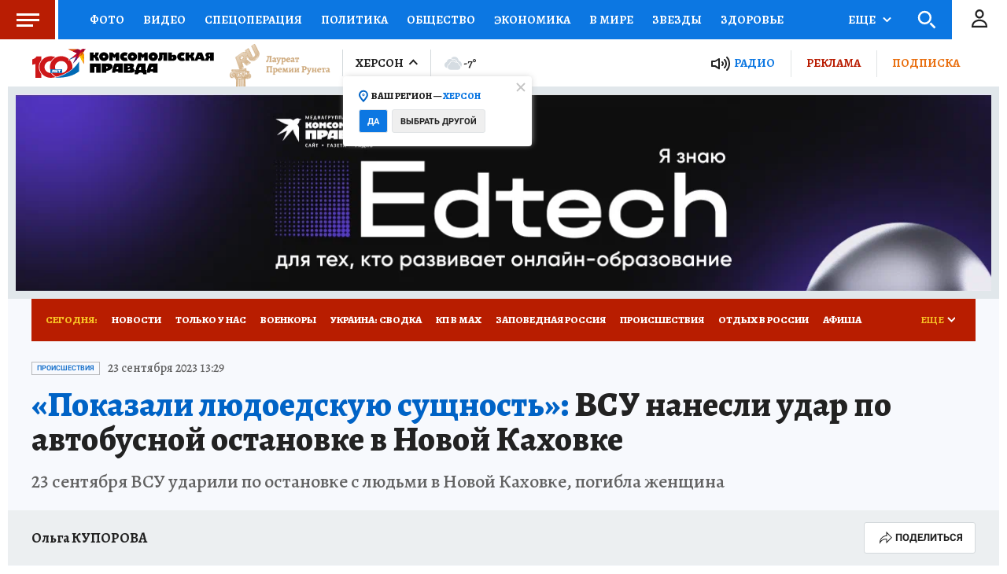

--- FILE ---
content_type: text/html
request_url: https://tns-counter.ru/nc01a**R%3Eundefined*kp_ru/ru/UTF-8/tmsec=kp_ru/373010738***
body_size: -73
content:
BAE7790B696CFACEX1768749774:BAE7790B696CFACEX1768749774